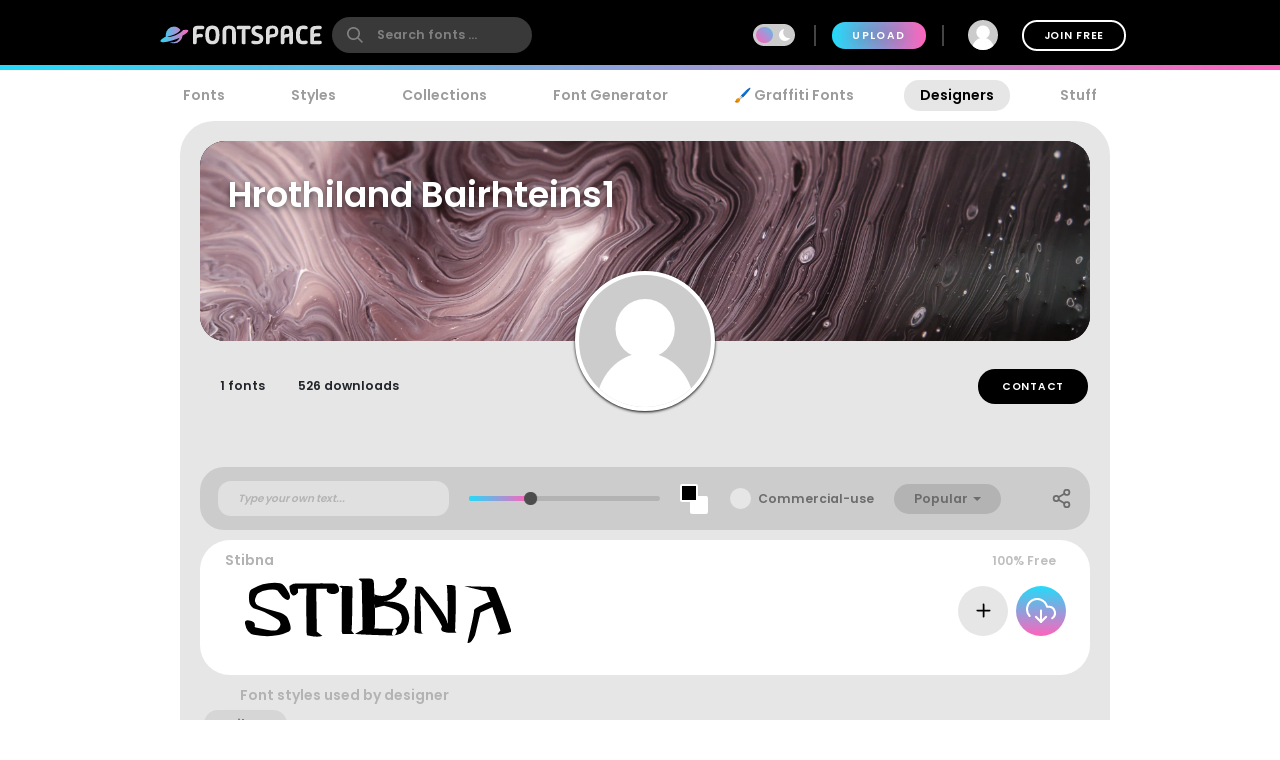

--- FILE ---
content_type: text/plain;charset=UTF-8
request_url: https://c.pub.network/v2/c
body_size: -113
content:
d1d7c649-4015-4f9d-a1c4-343a2a517f24

--- FILE ---
content_type: text/plain;charset=UTF-8
request_url: https://c.pub.network/v2/c
body_size: -263
content:
850a49c5-89f0-4e0a-bf1d-259d1e887efb